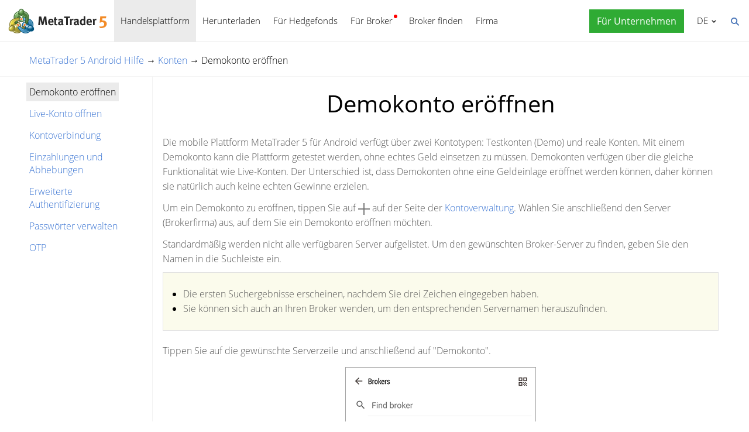

--- FILE ---
content_type: text/html; charset=utf-8
request_url: https://www.metatrader5.com/de/mobile-trading/android/help/settings_accounts/account_open
body_size: 7342
content:
<!DOCTYPE html>

<html lang="de">
<head itemscope itemtype="https://schema.org/WebSite">
    <meta http-equiv="X-UA-Compatible" content="IE=edge">
    <meta itemprop="name" content="MetaTrader 5" />
    <meta http-equiv="Content-Type" content="text/html; charset=utf-8">
    <title>Demokonto eröffnen - Konten - MetaTrader 5 für Android - MetaTrader 5 Android Hilfe</title>
    <meta name="viewport" content="width=device-width, initial-scale=1.0, minimum-scale=1.0" />
    <meta name="mobileoptimized" content="0" />
    <meta name="description" content="Die mobile Plattform MetaTrader 5 für Android verfügt über zwei Kontotypen: Testkonten (Demo) und reale Konten. Mit einem... - Demokonto eröffnen - Konten - MetaTrader 5 Android Hilfe">
    <meta property="og:title" content="Demokonto eröffnen - Konten - MetaTrader 5 für Android - MetaTrader 5 Android Hilfe">
    <meta property="og:url" content="https://www.metatrader5.com/de/mobile-trading/android/help/settings_accounts/account_open">
    <meta property="og:description" content="Die mobile Plattform MetaTrader 5 für Android verfügt über zwei Kontotypen: Testkonten (Demo) und reale Konten. Mit einem Demokonto...">
    <meta property="og:image" content="https://www.metatrader5.com/i/logo_metatrader5.png">
    <meta property="og:type" content="article>">
    <meta name="twitter:card" content="summary_large_image">
    <meta http-equiv="x-dns-prefetch-control" content="on" />
    <meta name="msapplication-config" content="none" />
    <link rel="canonical" href="https://www.metatrader5.com/de/mobile-trading/android/help/settings_accounts/account_open">
    <link rel="alternate" hreflang="en" href="https://www.metatrader5.com/en/mobile-trading/android/help/settings_accounts/account_open">
    <link rel="alternate" hreflang="es" href="https://www.metatrader5.com/es/mobile-trading/android/help/settings_accounts/account_open">
    <link rel="alternate" hreflang="fr" href="https://www.metatrader5.com/fr/mobile-trading/android/help/settings_accounts/account_open">
    <link rel="alternate" hreflang="ja" href="https://www.metatrader5.com/ja/mobile-trading/android/help/settings_accounts/account_open">
    <link rel="alternate" hreflang="pt" href="https://www.metatrader5.com/pt/mobile-trading/android/help/settings_accounts/account_open">
    <link rel="alternate" hreflang="ru" href="https://www.metatrader5.com/ru/mobile-trading/android/help/settings_accounts/account_open">
    <link rel="alternate" hreflang="zh" href="https://www.metatrader5.com/zh/mobile-trading/android/help/settings_accounts/account_open">
    <link rel="alternate" hreflang="de" href="https://www.metatrader5.com/de/mobile-trading/android/help/settings_accounts/account_open">

    <link href="/de/news/rss" rel="alternate" type="application/rss+xml" title="Nachrichten - MetaQuotes">
    <link rel="shortcut icon" href="/favicon.ico">
    <link rel="apple-touch-icon" href="/i/favicons/apple-touch-icon.png">
    <link rel="apple-touch-icon" href="/i/favicons/apple-touch-icon-precomposed.png">
    <link rel="apple-touch-icon" type="image/png" href="/i/favicons/apple-touch-icon-152x152.png" sizes="152x152">
    <link rel="apple-touch-icon" type="image/png" href="/i/favicons/apple-touch-icon-152x152-precomposed.png" sizes="152x152">
    <link rel="apple-touch-icon" type="image/png" href="/i/favicons/apple-touch-icon-180x180.png" sizes="180x180">
    <link rel="apple-touch-icon" type="image/png" href="/i/favicons/apple-touch-icon-180x180-precomposed.png" sizes="180x180">
    
    <link href="/styles/all.dt138354dfa44.css" type="text/css" rel="stylesheet" media="all">
    
    
    <script type="text/javascript">
        var mqGlobal = {};
        mqGlobal.AddOnLoad = function (callback) {
            if (!this._onload) this._onload = [];
            this._onload[this._onload.length] = callback;
        };
        mqGlobal.AddOnReady = function (callback) {
            if (!this._onready) this._onready = [];
            this._onready[this._onready.length] = callback;
        };
        var replaceMt5DownloadLink = "https://download.mql5.com/cdn/web/metaquotes.ltd/mt5/MetaTrader5.pkg.zip?utm_source=www.metatrader5.com&amp;amp;utm_campaign=download.mt5.macos";
        var replaceMt5DownloadEvent = "MetaTrader+5+Desktop+Download";
        var replaceMt5DownloadLinkUtmSource = "www.metatrader5.com";
        var replaceMt5DownloadLinkUtmCampaign = "download";

        
        (function (a, e, f, g, b, c, d) { a[b] || (a.FintezaCoreObject = b, a[b] = a[b] || function () { (a[b].q = a[b].q || []).push(arguments) }, a[b].l = 1 * new Date, c = e.createElement(f), d = e.getElementsByTagName(f)[0], c.async = !0, c.defer = !0, c.src = g, d && d.parentNode && d.parentNode.insertBefore(c, d)) })
            (window, document, "script", "/fz/core.js", "fz");
        fz("register", "website", { id: "ckuudbnwaifqgldydwjcjrtgkmlsgaioog", trackLinks: true });
        
    </script>

    
    <script src="/js/all.dt13811cb0b71.js" type="text/javascript" defer="defer"></script>
    
</head>

<body itemscope="itemscope" itemtype="https://schema.org/WebPage">
    
    <div class="cover ">
        

        <div class="header ">
            <a href="/de" class="logo">
                <img src="/i/metatrader-5-logo.png" srcset="/i/metatrader-5-logo_2x.png 2x" width="175" height="47" title="MetaTrader 5" alt="MetaTrader 5">
            </a>

            <ul class="menu" id="menu" itemscope itemtype="https://schema.org/SiteNavigationElement">
                  <li class="menu__item menu__item_main"><a href="/de/trading-platform" class="selected" itemprop="URL">Handelsplattform</a>
  <ul class="menu__dropdown ">
    <li class="menu__item"><a href="/de/trading-platform" itemprop="URL">MetaTrader 5</a></li>
    <li class="menu__item"><a href="/de/download" itemprop="URL">Herunterladen</a></li>
    <li class="menu__item splitted"><a href="/de/trading-platform/forex-stock-markets" itemprop="URL">Forex- und Aktienm&#228;rkte</a></li>
    <li class="menu__item"><a href="/de/trading-platform/trading" itemprop="URL">Handel</a></li>
    <li class="menu__item"><a href="/de/trading-platform/charts" itemprop="URL">Charts</a></li>
    <li class="menu__item"><a href="/de/trading-platform/technical-analysis" itemprop="URL">Technische Analyse</a></li>
    <li class="menu__item"><a href="/de/trading-platform/fundamental-analysis" itemprop="URL">Fundamentale Analyse</a></li>
    <li class="menu__item"><a href="/de/trading-platform/alerts" itemprop="URL">Warnungen</a></li>
    <li class="menu__item menu__item menu__item_sub"><a href="/de/automated-trading/mql5market" itemprop="URL">Handelsdienstleistungen</a>
    <ul class="menu__dropdown menu__dropdown_sub">
      <li class="menu__item menu__item menu__item_sub"><a href="/de/automated-trading/mql5market" itemprop="URL">Market</a>
      <ul class="menu__dropdown menu__dropdown_sub">
        <li class="menu__item"><a href="/de/automated-trading/mql5market" itemprop="URL">MQL5 Market</a></li>
        <li class="menu__item"><a href="/de/market/buy" itemprop="URL">Wie kaufe ich Roboter und Indikatoren</a></li>
      </ul>
</li>
      <li class="menu__item menu__item menu__item_sub"><a href="/de/trading-platform/trading-signals" itemprop="URL">Signale</a>
      <ul class="menu__dropdown menu__dropdown_sub">
        <li class="menu__item"><a href="/de/trading-platform/trading-signals" itemprop="URL">Handelssignale und Handel Kopieren</a></li>
        <li class="menu__item"><a href="/de/signals/overview" itemprop="URL">Signal finden</a></li>
        <li class="menu__item"><a href="/de/signals/subscribe" itemprop="URL">Wie kann ich ein Signal abonnieren</a></li>
        <li class="menu__item"><a href="/de/signals/providers" itemprop="URL">Wie werde ich Signalanbieter</a></li>
      </ul>
</li>
      <li class="menu__item"><a href="/de/trading-platform/vps" itemprop="URL">Virtuelles Hosting (VPS)</a></li>
    </ul>
</li>
    <li class="menu__item menu__item menu__item_sub"><a href="/de/trading-platform/web-trading" itemprop="URL">Web-Handel</a>
    <ul class="menu__dropdown menu__dropdown_sub">
      <li class="menu__item"><a href="/de/trading-platform/web-trading" itemprop="URL">MetaTrader 5 Web-Handel</a></li>
      <li class="menu__item"><a href="/de/trading-platform/web-trading/features" itemprop="URL">Merkmale der Web-Version</a></li>
      <li class="menu__item"><a href="/de/trading-platform/web-trading/professional-trading" itemprop="URL">Professioneller Handel mit ein paar Klicks</a></li>
      <li class="menu__item"><a href="/de/trading-platform/web-trading/examples-of-use" itemprop="URL">Wenn das Web Terminal unverzichtbar ist</a></li>
      <li class="menu__item"><a href="/de/trading-platform/web-trading/how-to-connect" itemprop="URL">So stellen Sie eine Verbindung zur Webplattform&#160;her</a></li>
    </ul>
</li>
    <li class="menu__item menu__item menu__item_sub"><a href="/de/automated-trading" itemprop="URL">Automatisierter Handel</a>
    <ul class="menu__dropdown menu__dropdown_sub">
      <li class="menu__item"><a href="/de/automated-trading" itemprop="URL">MQL5 IDE</a></li>
      <li class="menu__item"><a href="/de/automated-trading/robots-indicators" itemprop="URL">Roboter und Indikatoren</a></li>
      <li class="menu__item"><a href="/de/automated-trading/mql5" itemprop="URL">MQL5 Programmiersprache</a></li>
      <li class="menu__item"><a href="/de/automated-trading/mql5wizard" itemprop="URL">MQL5-Assistent</a></li>
      <li class="menu__item"><a href="/de/automated-trading/metaeditor" itemprop="URL">MetaEditor</a></li>
      <li class="menu__item"><a href="/de/metaeditor/help" itemprop="URL">MetaEditor Hilfe</a></li>
      <li class="menu__item"><a href="/de/automated-trading/strategy-tester" itemprop="URL">Strategietester</a></li>
      <li class="menu__item"><a href="https://www.mql5.com" target="_blank" itemprop="URL">MQL5.community</a></li>
    </ul>
</li>
    <li class="menu__item menu__item menu__item_sub"><a href="/de/mobile-trading" class="selected" itemprop="URL">Mobiles Handeln</a>
    <ul class="menu__dropdown menu__dropdown_sub">
      <li class="menu__item"><a href="/de/mobile-trading" itemprop="URL">Mobiles Handeln mit MetaTrader 5</a></li>
      <li class="menu__item splitted"><a href="/de/mobile-trading/iphone" itemprop="URL">MetaTrader 5 iPhone/iPad</a></li>
      <li class="menu__item"><a href="/de/mobile-trading/iphone/help" itemprop="URL">MetaTrader 5 iPhone/iPad Hilfe</a></li>
      <li class="menu__item splitted"><a href="/de/mobile-trading/android" itemprop="URL">MetaTrader 5 Android</a></li>
      <li class="menu__item"><a href="/de/mobile-trading/android/help" itemprop="URL">MetaTrader 5 Android Hilfe</a></li>
    </ul>
</li>
    <li class="menu__item"><a href="/de/trading-platform/comparison-mt5-mt4" itemprop="URL">Vergleich mit dem MetaTrader 4</a></li>
    <li class="menu__item"><a href="/de/terminal/help" itemprop="URL">MetaTrader 5 Hilfe</a></li>
    <li class="menu__item"><a href="/de/releasenotes" itemprop="URL">Versionshinweise</a></li>
  </ul>
</li>
  <li class="menu__item menu__item_main menu__item_singled"><a href="/de/download" itemprop="URL">Herunterladen</a></li>
  <li class="menu__item menu__item_main"><a href="/de/hedge-funds" itemprop="URL">F&#252;r Hedgefonds</a>
  <ul class="menu__dropdown ">
    <li class="menu__item"><a href="/de/hedge-funds" itemprop="URL">MetaTrader 5 Plattform</a></li>
    <li class="menu__item"><a href="/de/hedge-funds/owner" itemprop="URL">F&#252;r Eigent&#252;mer</a></li>
    <li class="menu__item"><a href="/de/hedge-funds/manager" itemprop="URL">F&#252;r Manager</a></li>
    <li class="menu__item"><a href="/de/hedge-funds/investor" itemprop="URL">F&#252;r Investoren</a></li>
    <li class="menu__item"><a href="/de/hedge-funds/buy" itemprop="URL">Kaufen der Plattform</a></li>
  </ul>
</li>
  <li class="menu__item menu__item_main menu__item_badge-new"><a href="/de/brokers" itemprop="URL">F&#252;r Broker</a>
  <ul class="menu__dropdown ">
    <li class="menu__item"><a href="/de/brokers" itemprop="URL">MetaTrader 5 Plattform</a></li>
    <li class="menu__item"><a href="/de/brokers/buy" itemprop="URL">Kaufen der Plattform MetaTrader 5</a></li>
    <li class="menu__item"><a href="/de/brokers/newsfeed" itemprop="URL">Finanznachrichten auf der Plattform</a></li>
    <li class="menu__item"><a href="/de/stocks-ecns" itemprop="URL">Aktienm&#228;rkte</a></li>
    <li class="menu__item menu__item_badge-new"><a href="/de/brokers/ultency" itemprop="URL">Ultency Matching Engine</a></li>
    <li class="menu__item"><a href="/de/stocks-ecns/liquidity_providers_ecns" itemprop="URL">Liquidit&#228;tsanbieter (ECN)</a></li>
    <li class="menu__item"><a href="/de/brokers/finteza-integration" itemprop="URL">Ende-zu-Ende-Analyse</a></li>
    <li class="menu__item"><a href="/de/brokers/automations" itemprop="URL">Automations</a></li>
    <li class="menu__item menu__item_badge-new"><a href="/de/brokers/payments" itemprop="URL">Zahlungen</a></li>
    <li class="menu__item"><a href="/de/brokers/comparison-mt5-mt4" itemprop="URL">Vergleich mit dem MetaTrader 4</a></li>
    <li class="menu__item"><a href="/de/brokers/how-to-start-a-brokerage-business" itemprop="URL">So starten Sie ein Brokerage-Unternehmen</a></li>
  </ul>
</li>
  <li class="menu__item menu__item_main menu__item_singled"><a href="/de/find-broker" itemprop="URL">Broker finden</a></li>
  <li class="menu__item menu__item_main"><a href="/de/company" itemprop="URL">Firma</a>
  <ul class="menu__dropdown ">
    <li class="menu__item"><a href="/de/company" itemprop="URL">&#220;ber</a></li>
    <li class="menu__item"><a href="/de/news" itemprop="URL">Nachrichten</a></li>
    <li class="menu__item"><a href="/de/company/contacts" itemprop="URL">Kontakt</a></li>
    <li class="menu__item"><a href="https://www.metaquotes.net/en/legal" target="_blank" itemprop="URL">Rechtliche Informationen</a></li>
  </ul>
</li>


                
                <li class="menu__item menu__item_main menu__item_right menu__item_for-business menu__item_singled menu__item_no-borders">
                    <a href="javascript:void(0)" data-action="show-form" data-fz-event="Site Broker Form Header Request" title="Fordern Sie den MetaTrader an">
                        <span class="button__get-trial">Für Unternehmen</span>
                    </a>
                </li>
                
            </ul>


            <div class="sidebarToggleButton" id="sidebarToggleButton" onclick="Sidebar.Toggle();">
                <div></div>
            </div>


            <ul class="langmenu" id="langmenu" onmousedown="LangMenu.Show(event);">
                <li><a href='/en/mobile-trading/android/help/settings_accounts/account_open'>English <abbr>EN</abbr></a></li><li><a href='/es/mobile-trading/android/help/settings_accounts/account_open'>Español <abbr>ES</abbr></a></li><li><a href='/fr/mobile-trading/android/help/settings_accounts/account_open'>Français <abbr>FR</abbr></a></li><li><a href='/ja/mobile-trading/android/help/settings_accounts/account_open'>日本語 <abbr>JA</abbr></a></li><li><a href='/pt/mobile-trading/android/help/settings_accounts/account_open'>Português <abbr>PT</abbr></a></li><li><a href='/ru/mobile-trading/android/help/settings_accounts/account_open'>Русский <abbr>RU</abbr></a></li><li><a href='/zh/mobile-trading/android/help/settings_accounts/account_open'>中文 <abbr>ZH</abbr></a></li><li class='selected'><a href='/de/mobile-trading/android/help/settings_accounts/account_open'>Deutsch <abbr>DE</abbr></a></li>
            </ul>


            <div class="search__top" id="search__top">
                <div id="search__top__form__container" class="search__top__form formReg">
                    <div style="padding: 0 0 0 20px;">
                        <form id="search__top__form" method="get" autocomplete="off" action="/de/search" onsubmit='document.location.assign(("/de/search") + ($("keyword").value.length>0?("#!keyword="+encodeURIComponent($("keyword").value)):"")); if(document.location.href.indexOf("/de/search#")>=0)setTimeout(function(){document.location.reload(true);},10);return false;'>
                            <div class='box'>
                                <div class='inputWrapper'>
                                    <input name="keyword" type="search" id="keyword" placeholder="Suchen" title="Tragen Sie den Suchtext ein" />
                                </div>
                            </div>
                        </form>
                        <script type="text/javascript">
                            mqGlobal.AddOnLoad(function () {
                                window.keywordSuggestsTop = new Suggestions("keyword","/de/search/suggest","de", function () { $('search__top__form').onsubmit(); });
                            });
                        </script>
                    </div>
                </div>
                <a href="javascript:void(0)" class="search__top__ico" id="search__top__ico" title="Finden"></a>
            </div>
        </div>

        

        

    

    <div class="line top"></div>

    <div class="helpContainer container">
        <div class="helpBreadCrumbs">
            
  <span><a href="/de/mobile-trading/android/help" class='boldenPath'>MetaTrader 5 Android Hilfe</a></span> &rarr; 
  <span><a href="/de/mobile-trading/android/help/settings_accounts" class='boldenPath'>Konten</a></span> &rarr; 
  <span><span class="boldenPath">Demokonto er&#246;ffnen</span></span>

<script type="application/ld+json">
{"@context": "https://schema.org", "@type": "BreadcrumbList", "itemListElement": 
[
 {"@type": "ListItem", "position": 1, "item": {"@id": "/de/mobile-trading/android/help", "name": "MetaTrader 5 Android Hilfe"}},
 {"@type": "ListItem", "position": 2, "item": {"@id": "/de/mobile-trading/android/help/settings_accounts", "name": "Konten"}},
 {"@type": "ListItem", "position": 3, "item": {"@id": "/de/mobile-trading/android/help/settings_accounts/account_open", "name": "Demokonto eröffnen"}}
]}
</script>

        </div>

        <div class="helpMenu">
            
<ul class="docsMenu"><li><span class="boldenPath">Demokonto er&#246;ffnen</span></li>
<li><a href="/de/mobile-trading/android/help/settings_accounts/account_real">Live-Konto &#246;ffnen</a></li>
<li><a href="/de/mobile-trading/android/help/settings_accounts/account_connect">Kontoverbindung</a></li>
<li><a href="/de/mobile-trading/android/help/settings_accounts/payments">Einzahlungen und Abhebungen</a></li>
<li><a href="/de/mobile-trading/android/help/settings_accounts/extended_authorization">Erweiterte Authentifizierung</a></li>
<li><a href="/de/mobile-trading/android/help/settings_accounts/account_passwords">Passw&#246;rter verwalten</a></li>
<li><a href="/de/mobile-trading/android/help/settings_accounts/otp">OTP</a></li>
</ul>

            <div style="clear: both"></div>
        </div>

        <div class="helpContent">

            <div>
                <div id="help" >
<div ><div class="parent-table"><table class="container" cellpadding="0">
<tr class="container">
<td class="container" colspan="2"  style="width:50%;"><H1>Demokonto eröffnen</H1>
<p class="p_txt"><span class="f_txt">Die mobile Plattform MetaTrader 5 für Android verfügt über zwei Kontotypen: Testkonten (Demo) und reale Konten. Mit einem Demokonto kann die Plattform getestet werden, ohne echtes Geld einsetzen zu müssen. Demokonten verfügen über die gleiche Funktionalität wie Live-Konten. Der Unterschied ist, dass Demokonten ohne eine Geldeinlage eröffnet werden können, daher können sie natürlich auch keine echten Gewinne erzielen.</span></p>
<p class="p_txt"><span class="f_txt">Um ein Demokonto zu eröffnen, tippen Sie auf <img class="help"  alt="Konto eröffnen" title="Konto eröffnen" width="20" height="20"  src="/i/help/android/en/account_add_button.png"/> auf der Seite der <a href="/de/mobile-trading/android/help/settings_accounts" class="topiclink">Kontoverwaltung</a>. Wählen Sie anschließend den Server (Brokerfirma) aus, auf dem Sie ein Demokonto eröffnen möchten.</span></p>
<p class="p_txt"><span class="f_txt">Standardmäßig werden nicht alle verfügbaren Server aufgelistet. Um den gewünschten Broker-Server zu finden, geben Sie den Namen in die Suchleiste ein.</span></p>
<div ><div class="parent-table"><table class="attentable" cellpadding="8" border="1">
<tr class="attentable">
<td class="attentable"><ul >
<li class="p_tableatten"><span class="f_tableatten">Die ersten Suchergebnisse erscheinen, nachdem Sie drei Zeichen eingegeben haben.</span></li>
<li class="p_tableatten"><span class="f_tableatten">Sie können sich auch an Ihren Broker wenden, um den entsprechenden Servernamen herauszufinden.</span></li>
</ul>
</td>
</tr>
</table></div>
</div>
<p class="p_txt"><span class="f_txt">Tippen Sie auf die gewünschte Serverzeile und anschließend auf &quot;Demokonto&quot;.</span></p>
<p class="p_Image"><img class="help"  alt="Server auswählen" title="Server auswählen" width="326" height="596"  src="/i/help/android/en/demo_account_server.png"/><span class="f_Image"> <img class="help"  alt="Neues Konto" title="Neues Konto" width="326" height="596"  src="/i/help/android/en/new_account.png"/></span></p>
</td>
</tr>
<tr class="container">
<td class="container" style="width:50%;"><H2>Kontoparameter</H2>
<p class="p_txt"><span class="f_txt">Geben Sie folgende Parameter für Ihr Konto an:</span></p>
<ul >
<li class="p_ol"><span class="f_ol" >Vorname, Nachname</span><span class="f_ol"> – der vollständige Name des Nutzers, bestehend aus mindestens acht Zeichen.</span></li>
<li class="p_ol"><span class="f_ol" >Telefon</span><span class="f_ol"> – Ihre Telefonnummer im internationalen Format. Zum Beispiel: +496912345678. Bitte geben Sie unbedingt Ihre Handynummer an. Festnetz-Telefonnummern werden nicht akzeptiert.</span></li>
<li class="p_ol"><span class="f_ol" >E-Mail</span><span class="f_ol"> – E-Mail-Adresse , zum Beispiel: &quot;Hans@Schmidt.com&quot;.</span></li>
<li class="p_ol"><span class="f_ol" >Hedging-System verwenden</span><span class="f_ol"> – mit dieser Option wird ein Konto mit dem <a href="/de/mobile-trading/android/help/trade/general_concept#hedging" class="topiclink">Hedging-System</a> eröffnet. Das erlaubt mehrere offene Positionen desselben Symbols auch in unterschiedlichen Richtungen zugleich auf dem Konto zu halten. Andernfalls wird ein Konto mit dem <a href="/de/mobile-trading/android/help/trade/general_concept#netting" class="topiclink">Netting-System</a> für Sie eröffnet. Welche Kontotypen Ihnen zur Verfügung stehen hängt von den angebotenen Optionen ab.</span></li>
<li class="p_ol"><span class="f_ol" >Kontotyp</span><span class="f_ol"> – Wählen Sie Ihren Kontotyp.</span></li>
<li class="p_ol"><span class="f_ol" >Hebel</span><span class="f_ol"> – Das Verhältnis zwischen geliehenem und eigenem Geld für den Handel.</span></li>
<li class="p_ol"><span class="f_ol" >Einlage</span><span class="f_ol"> – Die Höhe der ersten Einzahlung in der Basiswährung.</span></li>
</ul>
</td>
<td class="container" style="width:50%;"><p class="p_Image"><img class="help"  alt="Kontoparameter" title="Kontoparameter" width="326" height="649"  src="/i/help/android/en/demo_account_param.png"/></p>
</td>
</tr>
<tr class="container">
<td class="container" colspan="2"  style="width:50%;"><p class="p_txt"><span class="f_txt">Um ein Konto zu eröffnen, tippen Sie auf &quot;Anmelden&quot; am oberen Rand des Fensters</span></p>
</td>
</tr>
<tr class="container">
<td class="container" style="width:50%;"><p class="p_Image"><img class="help"  alt="Anmeldung des Kontos abschließen" title="Anmeldung des Kontos abschließen" width="326" height="649"  src="/i/help/android/en/demo_account_done.png"/></p>
</td>
<td class="container" style="width:50%;"><H2>Anmeldung des Kontos abschließen</H2>
<p class="p_txt"><span class="f_txt">Nach etwas Zeit ist Ihr neues Konto erstellt. Dessen Parameter werden Ihnen so angezeigt.</span></p>
<ul >
<li class="p_ol"><span class="f_ol" >Vorname, Nachname </span><span class="f_ol">– Name des Kontoinhabers.</span></li>
<li class="p_ol"><span class="f_ol" >Kontotyp</span><span class="f_ol"> – Kontotyp und der Wert des Hebels.</span></li>
<li class="p_ol"><span class="f_ol" >Einlage</span><span class="f_ol"> – die ursprüngliche Einlage.</span></li>
<li class="p_ol"><span class="f_ol" >Login</span><span class="f_ol"> – Die Kontonummer.</span></li>
<li class="p_ol"><a id="main_password" class="hmanchor"></a><span class="f_ol" >Passwort</span><span class="f_ol"> – Passwort, um auf das Konto zuzugreifen. Das ist das Master-Passwort, das Ihnen den Handel auf diesem Konto ermöglicht.</span></li>
<li class="p_ol"><span class="f_ol" >Investor</span><span class="f_ol"> – Investor-Passwort. Es erlaubt Ihnen den Zugang zu Konto, Sie können den Kontostand sehen und die Preise analysieren, aber Sie können nicht handeln.</span></li>
</ul>
<p class="p_txt"><span class="f_txt">Um die Eröffnung des Kontos abzuschließen und eine Verbindung zu ihm herzustellen, klicken Sie unten im Fenster auf die Schaltfläche &quot;Fertig&quot;.</span></p>
</td>
</tr>
<tr class="container">
<td class="container" colspan="2"  style="width:50%;"><p class="p_txt"><span class="f_txt">Tippen Sie auf <img class="help"  alt="Kopieren in die Zwischenablage" title="Kopieren in die Zwischenablage" width="17" height="20"  src="/i/help/android/en/clipboard_button.png"/>, um die Parameter des eröffneten Kontos in die Zwischenablage, um sie zur Sicherung durch eine andere Anwendung bereitzustellen.</span></p>
<div ><div class="parent-table"><table class="attentable" cellpadding="8" border="1">
<tr class="attentable">
<td class="attentable" style="vertical-align:middle;"><ul >
<li class="p_tableatten"><span class="f_tableatten">Wenn sich bei der Registrierung Probleme ergeben, kontaktieren Sie bitte den technischen Kundenservice Ihres Brokers.</span></li>
</ul>
<ul >
<li class="p_tableatten"><span class="f_tableatten">Wenn der erweiterte Authentifizierungsmodus für Demokonten verwendet wird, wird bei der Kontoeröffnung automatisch ein spezielles Sicherheitszertifikat generiert und installiert. Weitere Informationen finden Sie im Abschnitt <a href="/de/mobile-trading/android/help/settings_accounts/extended_authorization" class="topiclink">&quot;Erweiterte Authentifizierung&quot;</a>.</span></li>
</ul>
</td>
</tr>
</table></div>
</div>
</td>
</tr>
</table></div>
</div>
<p class="p_txt"><span class="f_txt">&nbsp;</span></p>

</div>

            </div>

            <div class="helpNavigation">
                
                <div class="arrowLeft">
                    <span>&larr;</span>&nbsp;<a href="/de/mobile-trading/android/help/settings_accounts" rel="prev">Konten</a>
                </div>
                
                <div class="arrowRight">
                    <a href="/de/mobile-trading/android/help/settings_accounts/account_real" rel="next">Live-Konto &#246;ffnen</a>&nbsp;<span>&rarr;</span>
                </div>
                
                <div style="clear: both;"></div>
            </div>
        </div>

    </div>


    <script type="application/ld+json">
    {
      "@context": "https://schema.org",
      "@type": "FAQPage",
      "mainEntity": [{
        "@type": "Question",
        "name": "MetaTrader 5: Demokonto eröffnen",
        "acceptedAnswer": {
          "@type": "Answer",
          "text": "Die mobile Plattform MetaTrader 5 für Android verfügt über zwei Kontotypen: Testkonten (Demo) und reale Konten. Mit einem Demokonto..."
        }
      }]
    }
    </script>


    <div class="line"></div>



        <div class="footer container">
            <ul class="links">
                
                <li>
                    <a href="/de/trading-platform">Handelsplattform</a>
                </li>
                <li>
                    <a href="/de/mobile-trading">Mobiles Handeln</a>
                </li>
                <li>
                    <a href="/de/automated-trading/mql5market">Market</a>
                </li>
                <li>
                    <a href="/de/trading-platform/trading-signals">Signale</a>
                </li>
                <li>
                    <a href="/de/automated-trading">Automatisierter Handel</a>
                </li>
                <li>
                    <a href="/de/download">Herunterladen</a>
                </li>
                <li>
                    <a href="/de/brokers">Für Broker</a>
                </li>
                
                <li>
                    <a href="/de/company/contacts">Kontakt</a>
                </li>
            </ul>


            


            <div class="disclaimer">
                MetaQuotes ist ein Softwareunternehmen, das keine Investment oder Brokerage-Geschäfte anbietet
            </div>

            <div class="copyright">
                Copyright 2000-2026, <a href="https://www.metaquotes.net" target="_blank">MetaQuotes Ltd</a>.
            <a target="_blank" href="https://www.metaquotes.net/en/legal">Rechtliche Informationen</a>
            </div>


            <script type="text/javascript">
                mqGlobal.AddOnReady(function () {
                    window.MqCookies = new MqCookie;
                    MqCookies.init('www.metatrader5.com', null, null);

                    if(window.chatBot)
                        window.chatBot.init();

                
                    if (/Trident|MSIE/.test(window.navigator.userAgent) === false)
                        FloatVerticalPanel('Diese Website verwendet Cookies. Erfahren Sie mehr über unsere <a href="https://www.metaquotes.net/en/legal/cookies" target="_blank">Cookies-Richtlinien</a>.', 'cookie_accept');
                    
                });
            </script>
        </div>
    </div>

    

    <script type="application/ld+json">
    {
      "@context": "https://schema.org",
      "@type": "Organization",
      "name": "MetaTrader 5",
      "parentOrganization": "MetaQuotes Ltd",
      "legalName":"MetaTrader 5",
      "alternateName": "MT5",
      "brand": "MetaTrader 5",
      "url": "https://www.metatrader5.com",
      "logo": "https://www.metatrader5.com/i/logo_metatrader5.png",
      "description": "MetaTrader 5 ist eine kostenlose Anwendung für Händler, die technische Analysen und Handelsoperationen in den Devisenmärkten, Aktienbörsen durchführen kann.",
      "contactPoint": {
        "@type": "ContactPoint",
        "url":"https://www.metatrader5.com/de/company/contacts",
        "contactType": "customer service",
        "contactOption": "Live Chat",
        "areaServed": "Worldwide",
        "availableLanguage":["en","zh","es","fr","ja","pt","de"]}
      },
      "sameAs": [
        "https://www.youtube.com/user/MetaQuotesOfficial",
        "https://www.facebook.com/metatrader/"
       ]
    }
    </script>

    <script type="application/ld+json">
    {
        "@context": "https://schema.org",
        "@type": "WebSite",
        "url": "https://www.metatrader5.com",
        "potentialAction": {
        "@type": "SearchAction",
        "target": "https://www.metatrader5.com/de/search?keyword={keyword}",
        "query-input": "required name=keyword"
        }
    }
    </script>

</body>
</html>

<!-- Generated in 0.4458 ms -->

--- FILE ---
content_type: text/javascript; charset=UTF-8
request_url: https://www.metatrader5.com/fz/core.js
body_size: 12569
content:
!function(){"use strict";var t="https://www.metatrader5.com/fz/";window.REQUEST_URL=t;var e="https://panel.finteza.com/";window.EVENT_PANEL_URL=e;var n,r="2552",i="FintezaCoreObject",o="Visit",a="Leave",u=604800,c=71,d="_fz_ssn",f="_fz_gtd",l="_fz_uniq",s=1e3,m=1800*s,v=9,h="_fz_fvdt",p="_fz_tr";!function(t){t[t.GIF=1]="GIF",t[t.PNG=2]="PNG",t[t.JPG=4]="JPG",t[t.HTML=8]="HTML",t[t.ADP=16]="ADP",t[t.IFRAME=32]="IFRAME",t[t.HEADER=64]="HEADER",t[t.LANDING=128]="LANDING",t[t.TEMPLATE=256]="TEMPLATE",t[t.VIDEO=512]="VIDEO"}(n||(n={}));var g=function(){try{return!!window.sessionStorage}catch(t){return!1}}(),w=function(){try{return!!window.localStorage}catch(t){return!1}}(),_=function(){try{return!!window.indexedDB}catch(t){return!1}}(),y=function(){try{return!!window.openDatabase}catch(t){return!1}}();function b(t){if(tn&&tn.externalStorage)try{return tn.externalStorage.getItem(t)||null}catch(e){return null}return w?localStorage.getItem(t):null}function x(t,e){if(tn&&tn.externalStorage)try{return tn.externalStorage.setItem(t,e),!0}catch(n){return!1}if(!w)return!1;try{return localStorage.setItem(t,e),!0}catch(n){return!1}}function E(t){if(tn&&tn.externalStorage)try{return tn.externalStorage.removeItem(t),!0}catch(e){return!1}if(!w)return!1;try{return localStorage.removeItem(t),!0}catch(e){return!1}}function I(t,e){return void 0===e&&(e=new Date),e.setFullYear(e.getFullYear()+t),e}var M={};function O(){try{for(var t="".concat(f,"=1"),e=document.domain.split("."),n=e.length-1;n>=0;n--){var r=e.slice(n).join(".");if(-1!==r.indexOf(".")&&(document.cookie="".concat(t,";domain=.").concat(r,";SameSite=None;Secure"),-1!==document.cookie.indexOf(t)))return document.cookie="".concat(f,"=;domain=.").concat(r,";expires=Thu, 01 Jan 1970 00:00:01 GMT;SameSite=None;Secure"),r}}catch(i){}return""}function A(){try{var t=document.domain;if(t!==undefined)return t}catch(e){}return""}var C=A(),T=O();function S(t){var e=null;try{e=document.cookie.match(RegExp("(?:^|; )".concat(t.replace(/([.$?*|{}()[\]\\/+^])/g,"\\$1"),"=([^;]*)")))}catch(n){}return e?decodeURIComponent(e[1]):""}function k(t,e,n){void 0===n&&(n=I(20)),M[t]=e,x(t,e),j(t,e,T,n)}function z(t){delete M[t],E(t),j(t,"",C,new Date(1e3)),j(t,"",T,new Date(1e3))}function j(t,e,n,r){try{document.cookie="".concat(t,"=").concat(e,"; path=/")+"; domain=".concat(n).concat(r?"; expires=".concat(r.toUTCString()):"","; Secure; SameSite=None")}catch(i){}}function R(t,e){var n=S(t);return n?b(t)!==n&&x(t,n):((n=b(t)||"")||(n=M[t]||""))&&k(t,n,e),M[t]!==n&&(M[t]=n),n}function D(){for(var t in M)x(t,M[t]||"")}var L=4294967296,N=function(){function t(t){this.high=t/L|0,this.low=t%L|0}return t.prototype.shl=function(t){return t<32?(this.high=this.high<<t|this.low>>>32-t,this.low<<=t):(this.high=this.low<<t-32,this.low=0),this},t.prototype.or=function(t){return this.high|=t.high,this.low|=t.low,this},t.prototype.toString=function(){for(var t=[65535&this.low,Math.floor(this.low/65536),65535&this.high,Math.floor(this.high/65536)],e=[],n=0,r=4;--r>=0;){for(var i=t[r],o=0;o<n;++o){var a=Math.floor(65536*e[o])|i;e[o]=a%1e4&65535,i=65535&Math.floor(a/1e4)}if(0!==i)e[n++]=i%1e4&65535,0!==(a=65535&Math.floor(i/1e4))&&(e[n++]=a)}var u=4*n,c=[],d=u;for(o=0;o<n-1;++o){a=e[o];for(var f=4;--f>=0;)c[--d]=String.fromCharCode(48+a%10),a=Math.floor(a/10)}for(o=e[n-1];0!==o;o=Math.floor(o/10))c[--d]=String.fromCharCode(48+o%10);return c.slice(d,u).join("")},t}(),P=44,U=H();function H(){var t=R(l);return t&&isNaN(+t)?(z(l),null):t}function q(t){k(l,t)}function B(){var t,e=((new Date).getTime()-+new Date("2015-01-01"))/1e3|0;try{t=crypto.getRandomValues(new Uint32Array([0]))[0]}catch(n){t=Math.round(33554431*Math.random())}return new N(e).or(new N(33554431&t).shl(32)).or(new N(P).shl(57)).toString()}U||q(U=B());var W=[];function F(t){W.push(t),W.length<=1&&setTimeout(G,0)}function G(){W.length&&W[0]((function(){return W.splice(0,1),U?J():G()}))}function J(){for(var t=0;t<W.length;t++){(0,W[t])((function(){}))}W.length=0}function X(t,e){return t?e?[t,V(e)].join(-1===t.indexOf("?")?"?":"&"):t:""}function V(t){var e=[];if(t instanceof Array)for(var n=0;n<t.length;++n)e.push([t[n][0],encodeURIComponent(t[n][1])].join("="));else for(var r in t)if(t.hasOwnProperty(r))if(t[r]instanceof Array)for(n=0;n<t[r].length;++n)null!=t[r][n]&&e.push([r,encodeURIComponent(t[r][n])].join("="));else null!=t[r]&&e.push([r,encodeURIComponent(t[r])].join("="));return U&&(e.length?e.splice(e.length-1,0,"fz_uniq=".concat(encodeURIComponent(U))):e.push("fz_uniq=".concat(encodeURIComponent(U)))),e.join("&")}function Y(t,e,n){if(t){var r=document.createElement("script");r.async=!0,r.src=X(t,e||{}),"function"==typeof n&&(r.onload=n,r.onerror=n);var i=document.getElementsByTagName("script")[0];i&&i.parentNode?i.parentNode.insertBefore(r,i):document.head.appendChild(r)}}var $=document.createElement("a");function K(t){if($.href=t,$.href=$.href,""===$.host){var e="".concat(window.location.protocol,"//").concat(window.location.host);if("/"===t.charAt(1))$.href=e+t;else{var n=("/".concat($.pathname).match(/.*\//)||[])[0];$.href=e+n+t}}return $}function Q(t){return K(t).host}function Z(t){if(!t)return{};for(var e={},n=K(t).search.slice(1).split("&"),r=0,i=n.length;r<i;r++){var o=n[r];if(o){var a=o.split("=");a.length<=1||(e[decodeURIComponent(a[0])]=decodeURIComponent(a[1]))}}return e}var tt=ot(),et=at(),nt=!1;function rt(){nt=!0}function it(){tt=ot(),et=at(),nt=!1}function ot(){var t=window.document,e=window.ia_document,n=-(new Date).getTimezoneOffset(),r=t.documentURI||"",i=Z(r),o=t.referrer||"",a=t.title||"";!o&&e&&e.referrer&&(o=e.referrer),!a&&e&&e.title&&(a=e.title);var u="";try{u=t.domain}catch(d){}var c="";if(i.utm_referrer)try{c=decodeURIComponent(decodeURIComponent(i.utm_referrer))}catch(f){}return{tz_offset:n,origin:window.location.origin||"".concat(window.location.protocol,"//").concat(window.location.hostname).concat(window.location.port?":".concat(window.location.port):""),uri:r,domain:u,referrer:o,referrer_domain:Q(o)||"",title:a,screen_res:ct(),hdpi:dt(),utm_source:i.utm_source||"",utm_campaign:i.utm_campaign||"",utm_medium:i.utm_medium||"",utm_term:i.utm_term||"",utm_content:i.utm_content||"",utm_referrer:c,utm_affiliate:i.utm_affiliate||"",utm_website:i.utm_website||"",utm_company:i.utm_company||""}}function at(){var t=R(h);return t||(t=Math.floor(+new Date/s).toString(),k(h,t)),t}function ut(){return{utm_source:tt.utm_source||null,utm_campaign:tt.utm_campaign||null,utm_medium:tt.utm_medium||null,utm_term:tt.utm_term||null,utm_content:tt.utm_content||null,utm_referrer:tt.utm_referrer||null,utm_affiliate:tt.utm_affiliate||null,utm_website:tt.utm_website||null,utm_company:tt.utm_company||null}}function ct(){var t=window.screen;if(!t)return"";var e=t.width||0,n=t.height||0;return e&&n?"".concat(e,"x").concat(n):""}function dt(){var t=1.5;return window.devicePixelRatio>=t||!(!window.matchMedia||!window.matchMedia("(-webkit-min-device-pixel-ratio: 1.5),(min--moz-device-pixel-ratio: 1.5),(-o-min-device-pixel-ratio: 3/2),(min-resolution: 1.5dppx)").matches)}var ft=R(d),lt=!1;function st(){var t,e=new Date,n=Math.floor(e.getTime()/s),r=-1,i=0;return ft?vt()?lt||ht()?pt()||(i=40):i=30:i=20:i=10,0!==i?(ft="".concat(n).concat(_t(v)),t=n):t=gt(ft),t>0&&(r=Math.floor(n-t)),k(d,ft,new Date(e.getTime()+m)),lt=!0,{sr:i,dr:r}}function mt(){return vt()&&pt()}function vt(){var t=wt();return!((new Date).getTime()>t+m)}function ht(){var t=tt.referrer_domain,e=tt.domain;return""===t||e===t}function pt(){var t=wt();if(t){var e=new Date(t),n=new Date;return e.getUTCDate()===n.getUTCDate()&&e.getUTCMonth()===n.getUTCMonth()&&e.getUTCFullYear()===n.getUTCFullYear()}return!1}function gt(t){if(!t||"string"!=typeof t)return 0;var e=t.length;if(e&&e<=v)return 0;var n=t.substring(0,e-v);return parseInt(n,10)}function wt(){var t=b(p)||R(p);return t&&parseInt(t,10)||0}function _t(t){void 0===t&&(t=4);var e,n="",r=0;for(t=t||4,e=0;e<t;e++)r=10*Math.random()>>>0,n+="".concat(r);return n}var yt,bt,xt,Et=function(){return Et=Object.assign||function(t){for(var e,n=1,r=arguments.length;n<r;n++)for(var i in e=arguments[n])({}).hasOwnProperty.call(e,i)&&(t[i]=e[i]);return t},Et.apply(this,arguments)},It=!(!/HeadlessChrome/.test(navigator.userAgent)&&!0!==navigator.webdriver&&!document.documentElement.getAttribute("webdriver")&&!window.callPhantom&&!window._phantom&&(!navigator.languages||navigator.languages.length)),Mt=function(){var t,e=navigator.userAgent.toLowerCase(),n=navigator.productSub;if(("Chrome"===(t=e.indexOf("firefox")>=0?"Firefox":e.indexOf("opera")>=0||e.indexOf("opr")>=0?"Opera":e.indexOf("chrome")>=0?"Chrome":e.indexOf("safari")>=0?"Safari":e.indexOf("trident")>=0?"Internet Explorer":"Other")||"Safari"===t||"Opera"===t)&&"20030107"!==n)return!0;var r,i=(""+eval).length;if(37===i&&"Safari"!==t&&"Firefox"!==t&&"Other"!==t)return!0;if(39===i&&"Internet Explorer"!==t&&"Other"!==t)return!0;if(33===i&&"Chrome"!==t&&"Opera"!==t&&"Other"!==t)return!0;try{throw"a"}catch(o){try{o.toSource(),r=!0}catch(a){r=!1}}return r&&"Firefox"!==t&&"Other"!==t}(),Ot=function(){if("undefined"!=typeof navigator.languages)try{if(navigator.languages[0].substr(0,2)!==navigator.language.substr(0,2))return!0}catch(t){return!0}return!1}(),At=(yt=window.screen,Math.min(yt.width,yt.height)<Math.min(yt.availWidth,yt.availHeight)||Math.max(yt.width,yt.height)<Math.max(yt.availWidth,yt.availHeight)),Ct=function(){var t,e=navigator.userAgent.toLowerCase(),n=navigator.platform.toLowerCase(),r=navigator.oscpu;if(t=e.indexOf("windows phone")>=0?"Windows Phone":e.indexOf("win")>=0?"Windows":e.indexOf("android")>=0?"Android":e.indexOf("linux")>=0||e.indexOf("cros")>=0?"Linux":e.indexOf("iphone")>=0||e.indexOf("ipad")>=0?"iOS":e.indexOf("mac")>=0?"Mac":"Other",("ontouchstart"in window||navigator.maxTouchPoints>0||navigator.msMaxTouchPoints>0)&&"Windows Phone"!==t&&"Android"!==t&&"iOS"!==t&&"Other"!==t)return!0;if(void 0!==r){if((r=r.toLowerCase()).indexOf("win")>=0&&"Windows"!==t&&"Windows Phone"!==t)return!0;if(r.indexOf("linux")>=0&&"Linux"!==t&&"Android"!==t)return!0;if(r.indexOf("mac")>=0&&"Mac"!==t&&"iOS"!==t)return!0;if((-1===r.indexOf("win")&&-1===r.indexOf("linux")&&-1===r.indexOf("mac"))!=("Other"===t))return!0}return n.indexOf("win")>=0&&"Windows"!==t&&"Windows Phone"!==t||((n.indexOf("linux")>=0||n.indexOf("android")>=0||n.indexOf("pike")>=0)&&"Linux"!==t&&"Android"!==t||((n.indexOf("mac")>=0||n.indexOf("ipad")>=0||n.indexOf("ipod")>=0||n.indexOf("iphone")>=0)&&"Mac"!==t&&"iOS"!==t||((n.indexOf("win")<0&&n.indexOf("linux")<0&&n.indexOf("mac")<0&&n.indexOf("iphone")<0&&n.indexOf("ipad")<0)!==("Other"===t)||"undefined"==typeof navigator.plugins&&"Windows"!==t&&"Windows Phone"!==t)))}();function Tt(t,e,n,r){return t.addEventListener?(t.addEventListener(e,n,r),function(){t.removeEventListener(e,n,r)}):t.attachEvent?(t.attachEvent("on".concat(e),n),function(){t.detachEvent&&t.detachEvent("on".concat(e),n)}):function(){}}function St(){if(!bt){var t=8,e=6;bt=[];for(var n=0;n<e;n++){bt[n]=[];for(var r=0;r<t;r++)bt[n][r]=0}var i=document&&document.body;i&&Tt(i,"mousemove",(function(n){var r=window.innerWidth,i=window.innerHeight,o=n.clientX,a=n.clientY,u=Math.floor(o/Math.floor(r/t)),c=Math.floor(a/Math.floor(i/e));u=Math.min(Math.max(u,0),t-1),isNaN(c=Math.min(Math.max(c,0),e-1))||isNaN(u)||(bt[c][u]+=1)}),!0)}}var kt,zt=["keydown","keyup","mousedown","mousemove","mouseup","focus","blur","touchstart","touchmove","touchend","scroll","swipe","gesture","gyroscope","devicemotion","deviceorientation"];function jt(){if(!xt){xt={};for(var t=function(t){var e=zt[t];xt[e]=0,Tt(document,e,(function(t){t.type===e&&(xt[e]+=1)}),!0)},e=0;e<zt.length;e++)t(e)}}function Rt(t){for(var e=0,n=0,r=t.length;n<r;n++)e+=t[n];return e/t.length}function Dt(t){var e=Rt(t);return Rt(t.map((function(t){return Math.pow(t-e,2)})))}function Lt(t,e){return Math.sqrt(Math.pow(t,2)+Math.pow(e,2))}function Nt(){if(!kt){kt={sg:0,jz:0,dz:null,op:null,va:null};var t,e=500,n=3,r=[],i=null,o=null,a=0,u=0,c=0;Tt(window,"mousemove",l),Tt(window,"touchmove",l)}function d(t){return!!t.touches}function f(t){if(d(t)){var e=t.changedTouches[0];return e?{x:e.clientX,y:e.clientY}:{x:0,y:0}}return{x:t.clientX,y:t.clientY}}function l(i){var l=f(i),m=i.timeStamp;if(o){var v=f(o);if(v.x-l.x==0&&v.y-l.y==0)return;if(m===o.timeStamp)return;m-o.timeStamp>e&&s()}var h=c*n;r[h]=m,r[h+1]=l.x,r[h+2]=l.y,o=i,a+=1,c+=1,d(i)&&(u+=1),t&&clearTimeout(t),t=window.setTimeout(s,e)}function s(){m(),i=r,r=[],o=null,kt.sg+=1,c=0}function m(){var t=0,e=null,o=null;if(r.length%n!=0)throw Error("Segemnt structure error");var c=r.length/n;if(!(c<=0)){for(var d=[],f=n;f<r.length;f+=n){var l=r[f-n],s=r[f-n+1],m=r[f-n+2],v=r[f],h=r[f+1]-s,p=r[f+2]-m,g=Lt(h,p);if(t+=g,null==i&&(e=null==e?h:(e+h)/2,o=null==o?p:(o+p)/2),f!==n){var w=r[f-2*n],_=Lt(s-r[f-2*n+1],m-r[f-2*n+2])/(l-w),y=g/(v-l);d.push((y-_)/(v-l))}}if(null==i&&null!=e&&null!=o&&(kt.dz=Lt(r[1]-e,r[2]-o)),null!=i&&i.length>0&&u/a<.25){var b=i.length-n;Lt(r[1]-i[b+1],r[2]-i[b+2])>100&&(kt.jz+=1)}if(c>=2){b=r.length-n;var x=t/Lt(r[b+1]-r[1],r[b+2]-r[2]);kt.op=null==kt.op?x:(x+kt.op)/2}if(d.length>1){var E=Dt(d.slice(0,d.length-1));kt.va=null==kt.va?E:(E+kt.va)/2}}}}var Pt=null,Ut=(new Date).getTime();function Ht(){var t=Pt||qt();return Pt||(Pt=t),Et(Et({},t),{dt:(new Date).getTime()-Ut,at:xt?Wt(xt):null,ms:bt?Bt(bt):null,sg:kt?kt.sg:null,jc:kt?kt.jz:null,dz:kt?kt.dz&&Math.floor(kt.dz):null,op:kt?kt.op&&parseFloat(kt.op.toFixed(4)):null,va:kt?kt.va&&parseFloat(kt.va.toFixed(4)):null,bd:kt?Qt(xt,kt):null})}function qt(){var t=Ft();return{vn:navigator.vendor,cd:window.screen.colorDepth,dm:"deviceMemory"in navigator?1024*navigator.deviceMemory:-1,ln:navigator.language,rn:[window.screen.width,window.screen.height],ar:[window.screen.availWidth,window.screen.availHeight],ss:g,lb:!(!window.locationbar||!window.locationbar.visible),cb:"clipboard"in navigator,ls:w,db:_,ax:"ActiveXObject"in window,cp:navigator.cpuClass,pm:navigator.platform,rp:t&&t.length?t:null,wv:Jt()?Yt():null,to:(new Date).getTimezoneOffset(),ua:navigator.userAgent,hc:navigator.hardwareConcurrency,ab:$t(),ts:Kt(),ps:navigator.productSub,od:y,dr:It,bb:Mt,bo:Ct,bl:Ot,bs:At}}function Bt(t){for(var e=[],n=!0,r=0;r<t.length;r++)for(var i=0;i<t[r].length;i++)e.push(t[r][i]),n&&t[r][i]>0&&(n=!1);return n?undefined:e}function Wt(t){return{kd:t.keydown,ku:t.keyup,md:t.mousedown,mm:t.mousemove,mu:t.mouseup,fc:t.focus,br:t.blur,ts:t.touchstart,tm:t.touchmove,te:t.touchend,sc:t.scroll,sw:t.swipe,ge:t.gesture,gy:t.gyroscope,dm:t.devicemotion,"do":t.deviceorientation}}function Ft(){var t=[],e=navigator.plugins;if(e)for(var n=0,r=e.length;n<r;n++)t.push(e[n].name);return t}function Gt(){var t=document.createElement("canvas");return!(!t.getContext||!t.getContext("2d"))}function Jt(){if(!Gt())return!1;var t=Vt();return"WebGLRenderingContext"in window&&!!t}function Xt(){var t=navigator.userAgent.toLowerCase();return t.indexOf("iphone")>=0||t.indexOf("ipad")}function Vt(){var t=document.createElement("canvas");try{return t.getContext("webgl")||t.getContext("experimental-webgl")}catch(e){return null}}function Yt(){try{var t=Vt();if(!t)return"";if(t.RENDERER)return"".concat(t.RENDERER);var e=t.getExtension("WEBGL_debug_renderer_info");return e?"".concat(t.getParameter(e.UNMASKED_VENDOR_WEBGL),"~").concat(t.getParameter(e.UNMASKED_RENDERER_WEBGL)):""}catch(n){return""}}function $t(){var t=document.createElement("div"),e=!1;t.innerHTML="&nbsp;",t.className="adsbox";try{document.body.appendChild(t);var n=document.querySelector(".adsbox");e=!n||0===n.offsetHeight,document.body.removeChild(t)}catch(r){e=!1}return e}function Kt(){return"ontouchstart"in window||window.DocumentTouch&&document instanceof window.DocumentTouch||"maxTouchPoints"in navigator&&navigator.maxTouchPoints>0||"msMaxTouchPoints"in navigator&&navigator.msMaxTouchPoints>0}function Qt(t,e){var n=t.touchmove,r=t.focus,i=n+t.mousemove,o=50;return It?100:(0===n&&i>0?(o+=i===e.sg?10:-5,o+=e.jz>0&&e.jz/(e.sg-1)>.9?10:-5,i>e.sg&&null!=e.dz&&null!=e.op&&null!=e.va&&(o+=e.dz<100?20:-5,o+=Math.abs(1-e.op)<.03?20:-10,o+=0===Math.round(1e3*e.va)?20:-10)):!Xt()&&n>0&&n>i/3&&(o+=t.devicemotion<10||t.deviceorientation<10?10:-5),o+=0===i&&r>0||i>0&&i/r<.35?20:-5,o+=Mt?5:0,o+=Ct?5:0,Math.min(100,Math.max(o+=Ot?5:0,0)))}var Zt=!1;function te(){var e=ee(),n=e?e.getAttribute("src"):"";return(n?"https://".concat(Q(n),"/"):"")===t&&(Zt=!0),t.replace(/\/+$/,"/")}function ee(){if(document.currentScript)return document.currentScript;var t=document.getElementsByTagName("script");try{throw Error()}catch(i){if(i instanceof Error&&i.stack){var e=/(?:at [^(]*\((.*):.+:.+\)|@(.*):.+:.+)/gi.exec(i.stack)||[],n=e[1]||e[2];for(var r in t)if(n&&t[r].src===n||"interactive"===t[r].readyState)return t[r]}return null}}var ne=te();function re(t){return JSON.stringify(t,(function(t,e){return null!=e?e:undefined}))}function ie(t){return JSON.stringify(t,(function(t,e){return!0===e?1:!1===e?0:null!=e?e:undefined}))}var oe=[["id",64],["event",512],["title",256],["ref",512],["back_ref",512]],ae="_fz_erru",ue=!!b(ae);function ce(t,e){void 0===e&&(e=!1);var n=st(),i=t;return i.ssn=ft,i.ssn_dr=n.dr,i.ssn_sr=n.sr,ue||Zt||(i.ssn_sr|=128,ue=!0,x(ae,"1")),0!==n.sr&&(i.ssn_start=1),i.fv_date=et,i.ref||(i.ref=tt.uri||null),i.back_ref=tt.referrer||null,i.title=tt.title||null,i.scr_res=tt.screen_res||null,i.hdpi=tt.hdpi?1:null,i.ac=fe(),i.sv=r,i.dr=It?1:null,e&&(i.an=ie(Ht())),de(i)}function de(t){for(var e=0;e<oe.length;e++){var n=oe[e];if(n){var r=n[0],i=n[1],o=t[r];o&&(t[r]=o.substr(0,i))}}return t}function fe(){var t=new Date,e=99999*Math.random()+1>>>0;return""+t.getTime()+e}function le(){var t=null;try{if(window.XMLHttpRequest)t=new XMLHttpRequest;else{var e=window.ActiveXObject;if(e)try{t=new e("Msxml2.XMLHTTP")}catch(n){t=new e("Microsoft.XMLHTTP")}}}catch(n){t=null}return t}function se(t,e){if(t){var n=le();n&&(n.open("get",t,!0),n.withCredentials=!0,n.onreadystatechange=function(){if(4===n.readyState)e&&e(n),n.abort()},n.send())}}function me(t,e,n){if(void 0===n&&(n=!1),n&&"sendBeacon"in navigator)navigator.sendBeacon(t),"function"==typeof e&&e();else{var r=new Image(1,1);"function"==typeof e&&(r.onload=e),r.src=t}}function ve(t,e,n,r){U||!le()?me(X(t,e),n,r):F((function(i){var o=X(t,e);try{se(o,(function(){i(),n&&n()}))}catch(a){me(o,(function(){i(),n&&n()}),r)}}));var i=(new Date).getTime();x(p,i.toString())||k(p,i.toString(),new Date(i+m))}function he(t,e){U?Y(t,e):F((function(n){Y(t,e,n)}))}function pe(t,e,n,r,i,a,u,c){if(t||n){if(e||(e=o),e===o){if(nt)return;rt()}var d=ut();d.event=e.split(" ").join("+"),d.value=a||null,d.unit=u||null,d.ref=i||null,d.id=t||null,d.zid=n||null,ve(ne+"tr",ce(d,!0),r,c)}}var ge=!1;function we(t){ge=!0===t}function _e(t,e){for(var n=[],r=0;r<t.length;r++){var i=t[r];e(i,r,t)&&n.push(i)}return n}function ye(t){return!!t}function be(t){return _e(t,ye)}function xe(t){var e,n=!1;function r(){e&&(clearInterval(e),e=null),n||(t(),n=!0)}if(Tt(document,"DOMContentLoaded",r,!1),Tt(window,"load",r,!1),window.attachEvent){var i=document.createElement("div"),o=!1;try{o=null===window.frameElement}catch(a){}i.doScroll&&o&&"external"in window&&(e=window.setInterval((function(){try{i&&i.doScroll&&i.doScroll(),r()}catch(a){}}),30))}"complete"===document.readyState&&r()}var Ee={};function Ie(t,e){return Ee[t]=e,Ee[t]}function Me(t){return null!=t._id}function Oe(){if(Me(this)){var t=ut();ve(ne+"wh",ce(Et({id:this._id,a:this._advert_id,uid:this._uid},t))),this._width&&(this.width="".concat(this._width),this.style.width="".concat(this._width,"px")),this._height&&(this.height="".concat(this._height))}}var Ae=[];function Ce(t){return!!(t.format&(n.HTML|n.ADP|n.IFRAME|n.HEADER|n.LANDING|n.TEMPLATE))}function Te(t,e){if(t&&e){if(e.hi){var r=R(e.hi);if(r){var i=parseInt(r,10)||0;if(Math.floor((new Date).getTime()/s)<i+u)return}}var o=document.createElement("iframe");ke(o),o.width="".concat(e.w>0?e.w:"100%"),o.height="".concat(e.h||0),e.format&n.LANDING&&(o.height="100%"),e.format&n.HEADER&&(o.height="".concat(c,"px"));var a={link:e.link,a:e.a,s:e.s,v:"".concat(e.v),w:o.width,h:o.height,r:"".concat(window.location),host:ne,id:e.zone,custom:t.getAttribute("data")||""};o.frameBorder="0",o.setAttribute("style","vertical-align:top;max-width:100% !important"),o.scrolling="no",o.onload=Oe;var d=o;if(d._id=e.zone,d._hi=e.hi,d._advert_id=e.a,d._uid=e.uid,e.ext_urls)for(var f=0;f<e.ext_urls.length;f++)a["link_".concat(f)]=e.ext_urls[f].link,a["s_".concat(f)]=e.ext_urls[f].s;o.src=e.format&n.IFRAME?e.iframe||"":X("".concat(ne+"sh/"+e.name,"/index.html"),a),o.style.display="block",t.appendChild(o),e.tl&&ve(e.tl,{})}}function Se(t){var e=t&&t.parentNode;if(e){var n=e.getAttribute("id");if(n){var r=Ee[n];if(r){var i=r.data;i&&window.open(X(ne+"go",ce({link:i.link,a:i.a,s:i.s,v:i.v,host:ne,id:n,uid:i.uid})),"_blank")}}}}function ke(t){Ae.length||Tt(window,"message",ze,!1),Ae.push(t)}function ze(t){for(var e=0;e<Ae.length;e++){var n=Ae[e];if(t.source===n.contentWindow&&t.data){var r=void 0;try{r=JSON.parse(t.data)}catch(c){}if(r){if(r.height>=0&&(Ae[e].height=r.height),r.setCookie)try{document.cookie=r.setCookie}catch(c){}if(r.getCookie&&je(n,window.JSON.stringify({getCookie:R(r.getCookie)})),r.click&&Se(n),r.hide){var i=Ae[e],o=Me(i)?i._hi:null;if(!o)return;var a=(new Date).getTime(),u=Math.floor(a/s);i.height="0",k(o,"".concat(u))}}}}}function je(t,e){t&&t.contentWindow&&t.contentWindow.postMessage(e,ne)}function Re(){window.parent&&window.parent.postMessage&&window.parent.postMessage('{"height":'.concat(document.body.offsetHeight,"}"),"*")}function De(){Tt(window,"resize",Re,!1),xe(Re)}function Le(t){return!!(t.format&(n.GIF|n.PNG|n.JPG))}function Ne(t,e){var r;if(e){if(!(r=e.img)){var i=e.format,o=n[i].toLowerCase();e.img=new Image,(r=e.img).onload=Oe,r.src="".concat(ne+"si/"+e.name,".").concat(o),r.height&&(r.height=e.h),e.w&&(r.width=e.w,r.style.width="".concat(e.w,"px"));var a=r;a._id=e.zone,a._advert_id=e.a,a._uid=e.uid,a._width=e.w||null,a._height=e.h||null}if(t){var u=document.createElement("a");u.target="_blank",u.href=X(ne+"go",ce({link:e.link,a:e.a,s:e.s,v:e.v,host:ne,id:e.zone,uid:e.uid}));var c=r.style;c.overflow="hidden",c.verticalAlign="top",c.height="auto",c.border="0",u.appendChild(r),t.appendChild(u),e.tl&&ve(e.tl,{})}}}function Pe(t){return!!(t.format&n.VIDEO)}function Ue(t,e){var r;if(e){if(!(r=e.video)){var i=e.format,o=n[i].toLowerCase();e.video=document.createElement("video"),(r=e.video).onload=Oe,r.src="".concat(ne+"si/"+e.name,".").concat(o),r.height&&(r.height=e.h),e.w&&(r.width=e.w,r.style.width="".concat(e.w,"px"));var a=r;a._id=e.zone,a._advert_id=e.a,a._uid=e.uid,a._width=e.w||null,a._height=e.h||null}if(t){var u=document.createElement("a");u.target="_blank",u.href=X(ne+"go",ce({link:e.link,a:e.a,s:e.s,v:e.v,host:ne,id:e.zone,uid:e.uid}));var c=r.style;c.overflow="hidden",c.verticalAlign="top",c.height="auto",c.border="0",u.appendChild(r),t.appendChild(u),e.tl&&ve(e.tl,{})}}}function He(t){return t&&"string"==typeof t?Ee[t]||Ie(t,{}):null}var qe=0;function Be(){clearTimeout(qe),qe=window.setTimeout(Je,0)}function We(t){if(!t||"string"!=typeof t)return null;pe(undefined,undefined,t);var e=He(t);return e?(e.readyToShow=!0,e.data?(Ge(t),e):(Be(),e)):e}function Fe(t){if(t&&t.b)for(var e=t.b,n=0,r=e.length;n<r;n++){var i=e[n];if(i){var o=Ee[i.zone];o&&(o.data=i,o.dataLoading=!1,o.readyToShow?Ge(i.zone):Le(i)?Ne(null,i):Pe(i)&&Ue(null,i))}}}function Ge(t){if(t){var e=Ee[t],n=e&&e.data||{},r=document.getElementById(t);n&&r&&(Ce(n)?Te(r,n):Le(n)?Ne(r,n):Pe(n)&&Ue(r,n))}}function Je(){if(!It||ge){var t=[],e=[],n=[],r=[],i=[],o=[],a=[],u=[],c=[],d=[],f=[],l=ut();for(var s in Ee)if(Ee.hasOwnProperty(s)){var m=Ee[s];if(!m.data&&!m.dataLoading){m.dataLoading=!0,t.push(s);var v=document.getElementById(s);if(v&&(e.push(encodeURIComponent(v.getAttribute("data-utm-source")||l.utm_source||"")),n.push(encodeURIComponent(v.getAttribute("data-utm-campaign")||l.utm_campaign||"")),r.push(encodeURIComponent(v.getAttribute("data-utm-medium")||l.utm_medium||"")),i.push(encodeURIComponent(v.getAttribute("data-utm-term")||l.utm_term||"")),o.push(encodeURIComponent(v.getAttribute("data-utm-content")||l.utm_content||"")),a.push(encodeURIComponent(v.getAttribute("data-utm-referrer")||l.utm_referrer||"")),u.push(encodeURIComponent(v.getAttribute("data-utm-affiliate")||l.utm_affiliate||"")),c.push(encodeURIComponent(v.getAttribute("data-utm-website")||l.utm_website||"")),d.push(encodeURIComponent(v.getAttribute("data-utm-company")||l.utm_company||"")),f.push(encodeURIComponent(v.getAttribute("data-server")||""))),t.length>=8){var h={tz_offset:tt.tz_offset,ids:t.join(","),server:be(f).join(",")||null,utm_source:be(e).join(",")||null,utm_campaign:be(n).join(",")||null,utm_medium:be(r).join(",")||null,utm_term:be(i).join(",")||null,utm_content:be(o).join(",")||null,utm_referrer:be(a).join(",")||null,utm_affiliate:be(u).join(",")||null,utm_website:be(c).join(",")||null,utm_company:be(d).join(",")||null};he(ne+"rq",ce(h)),t=[],e=[],n=[],r=[],i=[],o=[],a=[],u=[],c=[],d=[],f=[]}}}if(t.length){var p={tz_offset:tt.tz_offset,ids:t.join(","),server:be(f).join(",")||null,utm_source:be(e).join(",")||null,utm_campaign:be(n).join(",")||null,utm_medium:be(r).join(",")||null,utm_term:be(i).join(",")||null,utm_content:be(o).join(",")||null,utm_referrer:be(a).join(",")||null,utm_affiliate:be(u).join(",")||null,utm_website:be(c).join(",")||null,utm_company:be(d).join(",")||null};he(ne+"rq",ce(p))}}}function Xe(t,e,n,r){if(t&&e&&n){var i={id:n.id,name:n.name,brn:n.brand,cat:n.category,"var":n.variant,qnt:n.quantity,prc:n.price,val:n.value,prf:n.profit,trn_fee:n.transaction_fee,ls_name:n.list_name,ls_pos:n.list_position,crt:n.cart_id,crt_items:n.cart_items,cur:n.currency,trn:n.transaction_id,slr:n.seller,byr:n.buyer,afl:n.affiliation,dtl:n.detail,ch_stp:n.checkout_step,ch_opt:n.checkout_option,tx_val:n.tax_value,tx_name:n.tax_name,tx_type:n.tax_type,tx_inv:n.tax_invoice,ds_val:n.discount_value,ds_name:n.discount_name,ds_type:n.discount_type,ds_inv:n.discount_invoice,cp_val:n.coupon_value,cp_name:n.coupon_name,cp_type:n.coupon_type,cp_inv:n.coupon_invoice,sh_val:n.shipping_value,sh_name:n.shipping_name,sh_type:n.shipping_type,sh_inv:n.shipping_invoice,items:n.items&&n.items.map((function(t){return{id:t.id,name:t.name,brn:t.brand,cat:t.category,"var":t.variant,qnt:t.quantity,prc:t.price,val:t.value,prf:t.profit,trn_fee:t.transaction_fee,ls_name:t.list_name,ls_pos:t.list_position,crt:t.cart_id,crt_items:t.cart_items,cur:t.currency,trn:t.transaction_id,afl:t.affiliation,dtl:t.detail,ch_stp:t.checkout_step,ch_opt:t.checkout_option,tx_val:t.tax_value,tx_name:t.tax_name,tx_type:t.tax_type,tx_inv:t.tax_invoice,ds_val:t.discount_value,ds_name:t.discount_name,ds_type:t.discount_type,ds_inv:t.discount_invoice,cp_val:t.coupon_value,cp_name:t.coupon_name,cp_type:t.coupon_type,cp_inv:t.coupon_invoice,sh_val:t.shipping_value,sh_name:t.shipping_name,sh_type:t.shipping_type,sh_inv:t.shipping_invoice}}))};se(X(ne+"ec",ce({id:t,event:e,ec:re(i),time:n.time})),r)}}var Ve=500;function Ye(t,e,n){var r=0,i=!1;function o(){clearTimeout(r),i||(n&&n(),i=!0)}if(t&&e){var u=ut(),c=Et(Et({},u),{id:t,event:a,next_ref:e});ve(ne+"tr",ce(c),o),r=window.setTimeout(o,Ve)}}function $e(t,e,n){if(t){var r=le();if(r)try{r.open("post",t,!0),r.setRequestHeader("Content-Type","application/x-www-form-urlencoded"),r.withCredentials=!0,r.onreadystatechange=function(){if(4===r.readyState)r.abort(),n&&n()},r.send(V(e||{}))}catch(i){}}}function Ke(t){if(t){var e=window.location,n=e.href;$e("".concat(e.protocol,"//").concat(e.host,"/go").concat(n.substr(n.lastIndexOf("?")))),window.open(t)}}function Qe(){if(window.fcoreobj)return window.fcoreobj;var t=window[i];if(t&&(window.fcoreobj=window[t],window[i]=null,window.fcoreobj))return window.fcoreobj;var e={};return window.fcoreobj=e,e}function Ze(t){return t.sv=r,t.act=t.act||[],t.q=t.q||[],t._websiteId=null,t.loaded=!0,t.inited=!0,t.register=He,t.finish=Be,t.show=We,t.lead=pe,t.leave=Ye,t.ecommerce=Xe,t.response=Fe,t.openlink=Ke,t.routePage=it,t.autoHeight=De,t}var tn=Ze(Qe());function en(t){void 0===t&&(t={}),tn.externalStorage!==t.externalStorage&&(tn.externalStorage=t.externalStorage,D())}function nn(){Tt(window,"hashchange",(function(){it(),tn._websiteId&&pe(tn._websiteId)}))}function rn(t){return!!t&&((0===t.indexOf("http://")||0===t.indexOf("https://"))&&0!==t.indexOf(window.location.origin))}function on(){var t=document&&document.body;t&&Tt(t,"click",(function(t){if(tn._websiteId&&!t.defaultPrevented){for(var e=t.target||t.srcElement;null!=e&&1===e.nodeType&&"a"!==e.tagName.toLowerCase();)e=e.parentNode;if(null!=e&&1===e.nodeType){var n=e.getAttribute("target"),r=e.getAttribute("href");if(r&&rn(r)){if(!n||"_self"===n||"_parent"===n||"_top"===n){t.preventDefault&&t.preventDefault();var i=function(){n&&"_self"!==n?window.top&&"_top"===n?window.top.location.href=r:"_parent"===n&&(window.parent.location.href=r):window.location.href=r};return void Ye(tn._websiteId,r,i)}Ye(tn._websiteId,r)}}}}))}var an=!0,un=["hidden","msHidden","webkitHidden"],cn=["visibilitychange","msvisibilitychange","webkitvisibilitychange"];function dn(){for(var t=function(t){var e=un[t],n=cn[t];if("undefined"==typeof document[e])return"continue";an=!document[e],Tt(document,n,(function(){an=!document[e]}),!1)},e=0;e<un.length;e++)t(e)}var fn=7,ln=0,sn=0,mn=15,vn=mn,hn=0;function pn(t){var e=setInterval((function(){if(an&&(ln+=1),t&&ln>sn&&ln%vn==0){if(!mt())return void clearInterval(e);var n=Et({id:tn._websiteId},ut());if(n.event="Page+Active+Timer+".concat(ln),n.pg_act=ln,sn=ln,vn+=mn+=5,hn+=1,ve(ne+"st",ce(n,!0)),!t)return void clearInterval(e)}hn>=fn&&clearInterval(e)}),s)}var gn,wn="yandex_ad",_n="GoogleAd Advertisment BannerAd";function yn(){return(gn=document.createElement("div")).className=_n,gn.id=wn,gn.style.width="1px",gn.style.height="1px",gn.style.visibility="hidden",gn.style.position="absolute",gn.style.bottom="0",gn}function bn(){var t=yn();document.body.appendChild(t);var e=0===t.offsetHeight;try{document.body.removeChild(t)}catch(n){}return e}var xn={EvalError:"eval",InternalError:"internal",RangeError:"range",ReferenceError:"reference",SyntaxError:"syntax",TypeError:"type",URIError:"uri"},En={};function In(t){void 0===t&&(t="");var e=t?xn[t]:"undefined";En[e]||(En[e]=0),En[e]+=1}function Mn(t,e){window.onerror=function(e,n,r,i,o){return In(o?o.name:undefined),!!t&&t(e,n,r,i,o)},window.onunhandledrejection=function(t){return In(t.type),!!e&&e.call(this,t)}}function On(){for(var t in En)if({}.hasOwnProperty.call(En,t))return!0;return!1}function An(){return JSON.stringify(En)}var Cn,Tn={style:["css"],font:["eot","woff","woff2","ttf"],img:["jpeg","jpg","gif","png","svg","webp","ico","bmp","tiff"],script:["js"]},Sn={xmlhttprequest:"ajax",fetch:"ajax",link:"style",css:"style",img:"img",script:"script",iframe:"iframe"},kn={navigation:{domainLookupStart:"p_dns_s",domainLookupEnd:"p_dns_e",connectStart:"p_tcp_s",connectEnd:"p_tcp_e",requestStart:"p_req",responseStart:"p_res_s",responseEnd:"p_res_e",domInteractive:"p_di",domContentLoadedEventStart:"p_dcl_s",domContentLoadedEventEnd:"p_dcl_e",domComplete:"p_dc"},paint:{"first-paint":"d_fp","first-contentful-paint":"d_fcp"}},zn=[ne+"tr",ne+"st",ne+"ec",ne+"wh"];function jn(){if("performance"in window)try{return!("function"!=typeof window.performance.getEntriesByType||!performance.getEntriesByType("navigation")[0].domComplete)}catch(t){return!1}return!1}function Rn(t){return Math.round(t)}function Dn(){if(performance){var t=performance.getEntriesByType("navigation")[0],e={};for(var n in t)if(n in kn.navigation){var r=t[n],i=n;e[kn.navigation[i]]=Rn(r)}return e}return null}function Ln(){return performance?performance.getEntriesByType("paint").reduce((function(t,e){if(e.name in kn.paint){var n=e.name;t[kn.paint[n]]=Rn(e.startTime)}return t}),{}):null}function Nn(){if(performance){var t=performance.getEntriesByType("resource").filter((function(t){for(var e in zn){var n=zn[e];if(0===t.name.indexOf(n))return!1}return!0})).reduce((function(t,e){var n=Pn(e);return t[n]||(t[n]={start:[],end:[]}),t[n].start.push(Rn(e.startTime)),t[n].end.push(Rn(e.responseEnd)),t}),{}),e={};for(var n in t){var r=t[n],i="r_".concat(n,"_s"),o="r_".concat(n,"_e");e[i]=Math.min.apply(Math,r.start),e[o]=Math.max.apply(Math,r.end)}return e}return null}function Pn(t){var e=t.name.split("."),n=e[e.length-1].toLowerCase();for(var r in Tn){var i=r;if(Tn[i].indexOf(n)>-1)return i}var o=t.initiatorType;return Sn[o]||"other"}function Un(){var t=Dn()||{},e=Ln()||{},n=Nn()||{};return Et(Et(Et({},t),e),n)}function Hn(){Tt(window,"load",qn,!1),Cn=setTimeout(qn,15*s)}function qn(){var t={id:tn._websiteId};jn()&&(t=Et(Et({},t),Un())),bn()&&(t.blk=1),On()&&(t.err=An()),clearTimeout(Cn),ve(ne+"st",ce(t,!0))}var Bn=!1;function Wn(t,e,n,r,i,o,a,u,c){if("object"==typeof t){var d=t;e=!1!==d.sendVisit,n=d.trackHash,r=d.trackLinks,i=!1!==d.accurateBounceRate,o=d.timeOnPage,a=d.trackMouseMove,u=d.trackActivity,c=d.sendEventsByBeacon,t=d.id||d.websiteId}Bn=!!+(c||0),tn._websiteId=t,!1!==e&&pe(t),Hn(),!0===n&&nn(),!0===r&&on(),!1===i&&!0!==o||pn(!0===o),!1!==a&&St(),!1!==u&&jt(),Nt()}function Fn(t){if(Gn(t))for(var e=0,n=t.length;e<n;e++)He(t[e]);else He(t);Be()}function Gn(t){return"[object Array]"==={}.toString.call(t)}function Jn(t){it(),!1!==t&&tn._websiteId&&pe(tn._websiteId)}function Xn(t,e,n,r,i,o){var a=tn._websiteId;if("object"==typeof t){var u=t;u.websiteId&&(a=u.websiteId),e=u.callback,n=u.referer,r=u.value,i=u.unit,t=u.name,o=u.sendBeacon}var c=o===undefined?Bn:!!+o;a&&pe(a,t,undefined,e,n,r,i,c)}function Vn(t){We(t)}function Yn(){De()}function $n(t){if(tn._websiteId){var e=Et({},t);delete e.event,delete e.callback,Xe(tn._websiteId,t.event,e,t.callback)}}var Kn={config:en,register:{website:Wn,zone:Fn},route:{page:Jn},event:Xn,track:Xn,show:Vn,autoheight:Yn,ecommerce:$n,testMode:we};function Qn(t,e){var n=[].slice.call(e),r=t[n[0]];"function"==typeof r?r.apply(void 0,n.slice(1)):"object"==typeof r&&Qn(r,n.slice(1))}function Zn(){for(var t=tn.act,e=t.shift();e!==undefined;e=t.shift())e&&"function"==typeof e&&e();tn.act.push=function(t){t()}}function tr(){for(var t=tn.q,e=t.shift();e!==undefined;e=t.shift())e&&e.length&&Qn.call(null,Kn,e);tn.q.push=function(t){Qn.call(null,Kn,t)}}function er(){var t=document&&document.body;t&&(Tt(t,"click",(function(t){if(tn._websiteId){for(var e,n=t.target||t.srcElement;null!=n&&1===n.nodeType&&(e=n.tagName.toLowerCase())&&"a"!==e&&"button"!==e&&("input"!==e||"submit"!==n.getAttribute("type"));)n=n.parentNode;if(null!=n&&1===n.nodeType){var r=n.getAttribute("data-fz-event")||n.getAttribute("data-vars-fz")||n.getAttribute("data-finteza-event");if(r){var i=n.getAttribute("data-fz-value")||undefined,o=n.getAttribute("data-fz-unit")||undefined,a=n;n.removeAttribute("data-finteza-event"),n.removeAttribute("data-vars-fz"),n.removeAttribute("data-fz-event"),pe(tn._websiteId,r,undefined,(function(){a.setAttribute("data-vars-fz",r)}),undefined,i,o,!0)}}}}),!0),Tt(t,"auxclick",(function(t){if(tn._websiteId){for(var e,n=t.target||t.srcElement;null!=n&&1===n.nodeType&&(e=n.tagName.toLowerCase())&&"a"!==e;)n=n.parentNode;if(null!=n&&1===n.nodeType){var r=n.getAttribute("data-fz-event")||n.getAttribute("data-vars-fz")||n.getAttribute("data-finteza-event");if(r){var i=n.getAttribute("data-fz-value")||undefined,o=n.getAttribute("data-fz-unit")||undefined,a=n;n.removeAttribute("data-finteza-event"),n.removeAttribute("data-vars-fz"),n.removeAttribute("data-fz-event"),pe(tn._websiteId,r,undefined,(function(){a.setAttribute("data-vars-fz",r)}),undefined,i,o,!0)}}}}),!0))}Mn(window.onerror,window.onunhandledrejection),Zn(),tr(),dn(),xe((function(){er()}))}();
